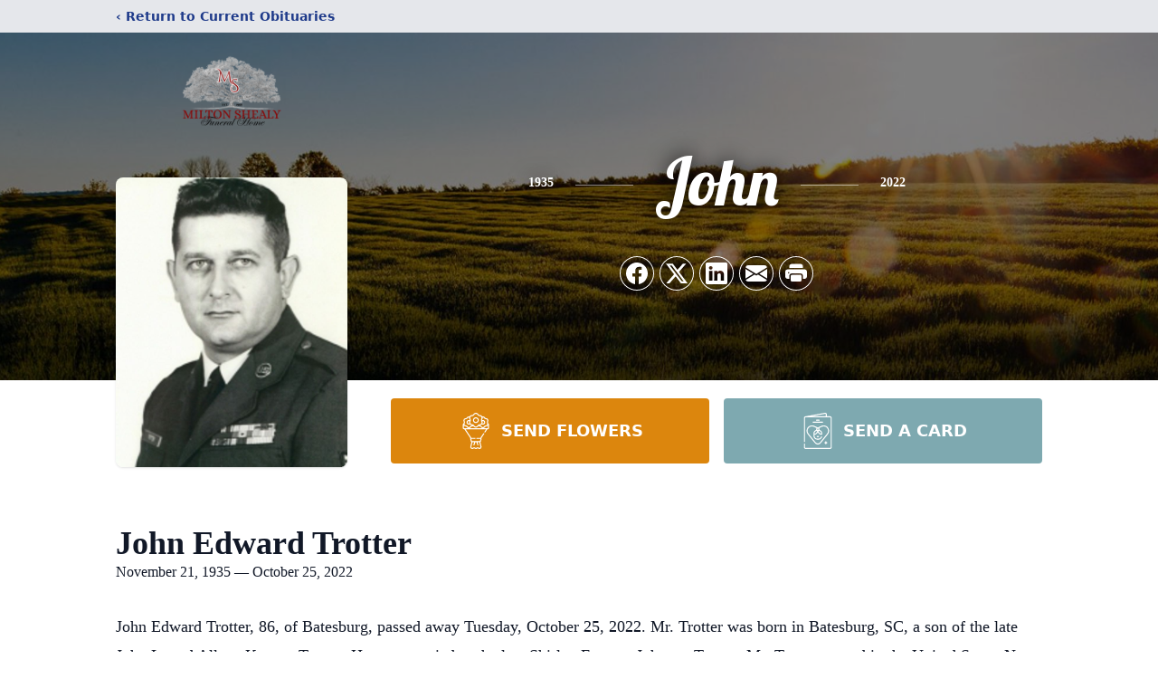

--- FILE ---
content_type: text/html; charset=utf-8
request_url: https://www.google.com/recaptcha/enterprise/anchor?ar=1&k=6Lfd4VopAAAAADB1OrOJpKaUrM6qwL3YmLFfDSVf&co=aHR0cHM6Ly93d3cubWlsdG9uc2hlYWx5LmNvbTo0NDM.&hl=en&type=image&v=9TiwnJFHeuIw_s0wSd3fiKfN&theme=light&size=invisible&badge=bottomright&anchor-ms=20000&execute-ms=30000&cb=ged1tlhouwjc
body_size: 47911
content:
<!DOCTYPE HTML><html dir="ltr" lang="en"><head><meta http-equiv="Content-Type" content="text/html; charset=UTF-8">
<meta http-equiv="X-UA-Compatible" content="IE=edge">
<title>reCAPTCHA</title>
<style type="text/css">
/* cyrillic-ext */
@font-face {
  font-family: 'Roboto';
  font-style: normal;
  font-weight: 400;
  font-stretch: 100%;
  src: url(//fonts.gstatic.com/s/roboto/v48/KFO7CnqEu92Fr1ME7kSn66aGLdTylUAMa3GUBHMdazTgWw.woff2) format('woff2');
  unicode-range: U+0460-052F, U+1C80-1C8A, U+20B4, U+2DE0-2DFF, U+A640-A69F, U+FE2E-FE2F;
}
/* cyrillic */
@font-face {
  font-family: 'Roboto';
  font-style: normal;
  font-weight: 400;
  font-stretch: 100%;
  src: url(//fonts.gstatic.com/s/roboto/v48/KFO7CnqEu92Fr1ME7kSn66aGLdTylUAMa3iUBHMdazTgWw.woff2) format('woff2');
  unicode-range: U+0301, U+0400-045F, U+0490-0491, U+04B0-04B1, U+2116;
}
/* greek-ext */
@font-face {
  font-family: 'Roboto';
  font-style: normal;
  font-weight: 400;
  font-stretch: 100%;
  src: url(//fonts.gstatic.com/s/roboto/v48/KFO7CnqEu92Fr1ME7kSn66aGLdTylUAMa3CUBHMdazTgWw.woff2) format('woff2');
  unicode-range: U+1F00-1FFF;
}
/* greek */
@font-face {
  font-family: 'Roboto';
  font-style: normal;
  font-weight: 400;
  font-stretch: 100%;
  src: url(//fonts.gstatic.com/s/roboto/v48/KFO7CnqEu92Fr1ME7kSn66aGLdTylUAMa3-UBHMdazTgWw.woff2) format('woff2');
  unicode-range: U+0370-0377, U+037A-037F, U+0384-038A, U+038C, U+038E-03A1, U+03A3-03FF;
}
/* math */
@font-face {
  font-family: 'Roboto';
  font-style: normal;
  font-weight: 400;
  font-stretch: 100%;
  src: url(//fonts.gstatic.com/s/roboto/v48/KFO7CnqEu92Fr1ME7kSn66aGLdTylUAMawCUBHMdazTgWw.woff2) format('woff2');
  unicode-range: U+0302-0303, U+0305, U+0307-0308, U+0310, U+0312, U+0315, U+031A, U+0326-0327, U+032C, U+032F-0330, U+0332-0333, U+0338, U+033A, U+0346, U+034D, U+0391-03A1, U+03A3-03A9, U+03B1-03C9, U+03D1, U+03D5-03D6, U+03F0-03F1, U+03F4-03F5, U+2016-2017, U+2034-2038, U+203C, U+2040, U+2043, U+2047, U+2050, U+2057, U+205F, U+2070-2071, U+2074-208E, U+2090-209C, U+20D0-20DC, U+20E1, U+20E5-20EF, U+2100-2112, U+2114-2115, U+2117-2121, U+2123-214F, U+2190, U+2192, U+2194-21AE, U+21B0-21E5, U+21F1-21F2, U+21F4-2211, U+2213-2214, U+2216-22FF, U+2308-230B, U+2310, U+2319, U+231C-2321, U+2336-237A, U+237C, U+2395, U+239B-23B7, U+23D0, U+23DC-23E1, U+2474-2475, U+25AF, U+25B3, U+25B7, U+25BD, U+25C1, U+25CA, U+25CC, U+25FB, U+266D-266F, U+27C0-27FF, U+2900-2AFF, U+2B0E-2B11, U+2B30-2B4C, U+2BFE, U+3030, U+FF5B, U+FF5D, U+1D400-1D7FF, U+1EE00-1EEFF;
}
/* symbols */
@font-face {
  font-family: 'Roboto';
  font-style: normal;
  font-weight: 400;
  font-stretch: 100%;
  src: url(//fonts.gstatic.com/s/roboto/v48/KFO7CnqEu92Fr1ME7kSn66aGLdTylUAMaxKUBHMdazTgWw.woff2) format('woff2');
  unicode-range: U+0001-000C, U+000E-001F, U+007F-009F, U+20DD-20E0, U+20E2-20E4, U+2150-218F, U+2190, U+2192, U+2194-2199, U+21AF, U+21E6-21F0, U+21F3, U+2218-2219, U+2299, U+22C4-22C6, U+2300-243F, U+2440-244A, U+2460-24FF, U+25A0-27BF, U+2800-28FF, U+2921-2922, U+2981, U+29BF, U+29EB, U+2B00-2BFF, U+4DC0-4DFF, U+FFF9-FFFB, U+10140-1018E, U+10190-1019C, U+101A0, U+101D0-101FD, U+102E0-102FB, U+10E60-10E7E, U+1D2C0-1D2D3, U+1D2E0-1D37F, U+1F000-1F0FF, U+1F100-1F1AD, U+1F1E6-1F1FF, U+1F30D-1F30F, U+1F315, U+1F31C, U+1F31E, U+1F320-1F32C, U+1F336, U+1F378, U+1F37D, U+1F382, U+1F393-1F39F, U+1F3A7-1F3A8, U+1F3AC-1F3AF, U+1F3C2, U+1F3C4-1F3C6, U+1F3CA-1F3CE, U+1F3D4-1F3E0, U+1F3ED, U+1F3F1-1F3F3, U+1F3F5-1F3F7, U+1F408, U+1F415, U+1F41F, U+1F426, U+1F43F, U+1F441-1F442, U+1F444, U+1F446-1F449, U+1F44C-1F44E, U+1F453, U+1F46A, U+1F47D, U+1F4A3, U+1F4B0, U+1F4B3, U+1F4B9, U+1F4BB, U+1F4BF, U+1F4C8-1F4CB, U+1F4D6, U+1F4DA, U+1F4DF, U+1F4E3-1F4E6, U+1F4EA-1F4ED, U+1F4F7, U+1F4F9-1F4FB, U+1F4FD-1F4FE, U+1F503, U+1F507-1F50B, U+1F50D, U+1F512-1F513, U+1F53E-1F54A, U+1F54F-1F5FA, U+1F610, U+1F650-1F67F, U+1F687, U+1F68D, U+1F691, U+1F694, U+1F698, U+1F6AD, U+1F6B2, U+1F6B9-1F6BA, U+1F6BC, U+1F6C6-1F6CF, U+1F6D3-1F6D7, U+1F6E0-1F6EA, U+1F6F0-1F6F3, U+1F6F7-1F6FC, U+1F700-1F7FF, U+1F800-1F80B, U+1F810-1F847, U+1F850-1F859, U+1F860-1F887, U+1F890-1F8AD, U+1F8B0-1F8BB, U+1F8C0-1F8C1, U+1F900-1F90B, U+1F93B, U+1F946, U+1F984, U+1F996, U+1F9E9, U+1FA00-1FA6F, U+1FA70-1FA7C, U+1FA80-1FA89, U+1FA8F-1FAC6, U+1FACE-1FADC, U+1FADF-1FAE9, U+1FAF0-1FAF8, U+1FB00-1FBFF;
}
/* vietnamese */
@font-face {
  font-family: 'Roboto';
  font-style: normal;
  font-weight: 400;
  font-stretch: 100%;
  src: url(//fonts.gstatic.com/s/roboto/v48/KFO7CnqEu92Fr1ME7kSn66aGLdTylUAMa3OUBHMdazTgWw.woff2) format('woff2');
  unicode-range: U+0102-0103, U+0110-0111, U+0128-0129, U+0168-0169, U+01A0-01A1, U+01AF-01B0, U+0300-0301, U+0303-0304, U+0308-0309, U+0323, U+0329, U+1EA0-1EF9, U+20AB;
}
/* latin-ext */
@font-face {
  font-family: 'Roboto';
  font-style: normal;
  font-weight: 400;
  font-stretch: 100%;
  src: url(//fonts.gstatic.com/s/roboto/v48/KFO7CnqEu92Fr1ME7kSn66aGLdTylUAMa3KUBHMdazTgWw.woff2) format('woff2');
  unicode-range: U+0100-02BA, U+02BD-02C5, U+02C7-02CC, U+02CE-02D7, U+02DD-02FF, U+0304, U+0308, U+0329, U+1D00-1DBF, U+1E00-1E9F, U+1EF2-1EFF, U+2020, U+20A0-20AB, U+20AD-20C0, U+2113, U+2C60-2C7F, U+A720-A7FF;
}
/* latin */
@font-face {
  font-family: 'Roboto';
  font-style: normal;
  font-weight: 400;
  font-stretch: 100%;
  src: url(//fonts.gstatic.com/s/roboto/v48/KFO7CnqEu92Fr1ME7kSn66aGLdTylUAMa3yUBHMdazQ.woff2) format('woff2');
  unicode-range: U+0000-00FF, U+0131, U+0152-0153, U+02BB-02BC, U+02C6, U+02DA, U+02DC, U+0304, U+0308, U+0329, U+2000-206F, U+20AC, U+2122, U+2191, U+2193, U+2212, U+2215, U+FEFF, U+FFFD;
}
/* cyrillic-ext */
@font-face {
  font-family: 'Roboto';
  font-style: normal;
  font-weight: 500;
  font-stretch: 100%;
  src: url(//fonts.gstatic.com/s/roboto/v48/KFO7CnqEu92Fr1ME7kSn66aGLdTylUAMa3GUBHMdazTgWw.woff2) format('woff2');
  unicode-range: U+0460-052F, U+1C80-1C8A, U+20B4, U+2DE0-2DFF, U+A640-A69F, U+FE2E-FE2F;
}
/* cyrillic */
@font-face {
  font-family: 'Roboto';
  font-style: normal;
  font-weight: 500;
  font-stretch: 100%;
  src: url(//fonts.gstatic.com/s/roboto/v48/KFO7CnqEu92Fr1ME7kSn66aGLdTylUAMa3iUBHMdazTgWw.woff2) format('woff2');
  unicode-range: U+0301, U+0400-045F, U+0490-0491, U+04B0-04B1, U+2116;
}
/* greek-ext */
@font-face {
  font-family: 'Roboto';
  font-style: normal;
  font-weight: 500;
  font-stretch: 100%;
  src: url(//fonts.gstatic.com/s/roboto/v48/KFO7CnqEu92Fr1ME7kSn66aGLdTylUAMa3CUBHMdazTgWw.woff2) format('woff2');
  unicode-range: U+1F00-1FFF;
}
/* greek */
@font-face {
  font-family: 'Roboto';
  font-style: normal;
  font-weight: 500;
  font-stretch: 100%;
  src: url(//fonts.gstatic.com/s/roboto/v48/KFO7CnqEu92Fr1ME7kSn66aGLdTylUAMa3-UBHMdazTgWw.woff2) format('woff2');
  unicode-range: U+0370-0377, U+037A-037F, U+0384-038A, U+038C, U+038E-03A1, U+03A3-03FF;
}
/* math */
@font-face {
  font-family: 'Roboto';
  font-style: normal;
  font-weight: 500;
  font-stretch: 100%;
  src: url(//fonts.gstatic.com/s/roboto/v48/KFO7CnqEu92Fr1ME7kSn66aGLdTylUAMawCUBHMdazTgWw.woff2) format('woff2');
  unicode-range: U+0302-0303, U+0305, U+0307-0308, U+0310, U+0312, U+0315, U+031A, U+0326-0327, U+032C, U+032F-0330, U+0332-0333, U+0338, U+033A, U+0346, U+034D, U+0391-03A1, U+03A3-03A9, U+03B1-03C9, U+03D1, U+03D5-03D6, U+03F0-03F1, U+03F4-03F5, U+2016-2017, U+2034-2038, U+203C, U+2040, U+2043, U+2047, U+2050, U+2057, U+205F, U+2070-2071, U+2074-208E, U+2090-209C, U+20D0-20DC, U+20E1, U+20E5-20EF, U+2100-2112, U+2114-2115, U+2117-2121, U+2123-214F, U+2190, U+2192, U+2194-21AE, U+21B0-21E5, U+21F1-21F2, U+21F4-2211, U+2213-2214, U+2216-22FF, U+2308-230B, U+2310, U+2319, U+231C-2321, U+2336-237A, U+237C, U+2395, U+239B-23B7, U+23D0, U+23DC-23E1, U+2474-2475, U+25AF, U+25B3, U+25B7, U+25BD, U+25C1, U+25CA, U+25CC, U+25FB, U+266D-266F, U+27C0-27FF, U+2900-2AFF, U+2B0E-2B11, U+2B30-2B4C, U+2BFE, U+3030, U+FF5B, U+FF5D, U+1D400-1D7FF, U+1EE00-1EEFF;
}
/* symbols */
@font-face {
  font-family: 'Roboto';
  font-style: normal;
  font-weight: 500;
  font-stretch: 100%;
  src: url(//fonts.gstatic.com/s/roboto/v48/KFO7CnqEu92Fr1ME7kSn66aGLdTylUAMaxKUBHMdazTgWw.woff2) format('woff2');
  unicode-range: U+0001-000C, U+000E-001F, U+007F-009F, U+20DD-20E0, U+20E2-20E4, U+2150-218F, U+2190, U+2192, U+2194-2199, U+21AF, U+21E6-21F0, U+21F3, U+2218-2219, U+2299, U+22C4-22C6, U+2300-243F, U+2440-244A, U+2460-24FF, U+25A0-27BF, U+2800-28FF, U+2921-2922, U+2981, U+29BF, U+29EB, U+2B00-2BFF, U+4DC0-4DFF, U+FFF9-FFFB, U+10140-1018E, U+10190-1019C, U+101A0, U+101D0-101FD, U+102E0-102FB, U+10E60-10E7E, U+1D2C0-1D2D3, U+1D2E0-1D37F, U+1F000-1F0FF, U+1F100-1F1AD, U+1F1E6-1F1FF, U+1F30D-1F30F, U+1F315, U+1F31C, U+1F31E, U+1F320-1F32C, U+1F336, U+1F378, U+1F37D, U+1F382, U+1F393-1F39F, U+1F3A7-1F3A8, U+1F3AC-1F3AF, U+1F3C2, U+1F3C4-1F3C6, U+1F3CA-1F3CE, U+1F3D4-1F3E0, U+1F3ED, U+1F3F1-1F3F3, U+1F3F5-1F3F7, U+1F408, U+1F415, U+1F41F, U+1F426, U+1F43F, U+1F441-1F442, U+1F444, U+1F446-1F449, U+1F44C-1F44E, U+1F453, U+1F46A, U+1F47D, U+1F4A3, U+1F4B0, U+1F4B3, U+1F4B9, U+1F4BB, U+1F4BF, U+1F4C8-1F4CB, U+1F4D6, U+1F4DA, U+1F4DF, U+1F4E3-1F4E6, U+1F4EA-1F4ED, U+1F4F7, U+1F4F9-1F4FB, U+1F4FD-1F4FE, U+1F503, U+1F507-1F50B, U+1F50D, U+1F512-1F513, U+1F53E-1F54A, U+1F54F-1F5FA, U+1F610, U+1F650-1F67F, U+1F687, U+1F68D, U+1F691, U+1F694, U+1F698, U+1F6AD, U+1F6B2, U+1F6B9-1F6BA, U+1F6BC, U+1F6C6-1F6CF, U+1F6D3-1F6D7, U+1F6E0-1F6EA, U+1F6F0-1F6F3, U+1F6F7-1F6FC, U+1F700-1F7FF, U+1F800-1F80B, U+1F810-1F847, U+1F850-1F859, U+1F860-1F887, U+1F890-1F8AD, U+1F8B0-1F8BB, U+1F8C0-1F8C1, U+1F900-1F90B, U+1F93B, U+1F946, U+1F984, U+1F996, U+1F9E9, U+1FA00-1FA6F, U+1FA70-1FA7C, U+1FA80-1FA89, U+1FA8F-1FAC6, U+1FACE-1FADC, U+1FADF-1FAE9, U+1FAF0-1FAF8, U+1FB00-1FBFF;
}
/* vietnamese */
@font-face {
  font-family: 'Roboto';
  font-style: normal;
  font-weight: 500;
  font-stretch: 100%;
  src: url(//fonts.gstatic.com/s/roboto/v48/KFO7CnqEu92Fr1ME7kSn66aGLdTylUAMa3OUBHMdazTgWw.woff2) format('woff2');
  unicode-range: U+0102-0103, U+0110-0111, U+0128-0129, U+0168-0169, U+01A0-01A1, U+01AF-01B0, U+0300-0301, U+0303-0304, U+0308-0309, U+0323, U+0329, U+1EA0-1EF9, U+20AB;
}
/* latin-ext */
@font-face {
  font-family: 'Roboto';
  font-style: normal;
  font-weight: 500;
  font-stretch: 100%;
  src: url(//fonts.gstatic.com/s/roboto/v48/KFO7CnqEu92Fr1ME7kSn66aGLdTylUAMa3KUBHMdazTgWw.woff2) format('woff2');
  unicode-range: U+0100-02BA, U+02BD-02C5, U+02C7-02CC, U+02CE-02D7, U+02DD-02FF, U+0304, U+0308, U+0329, U+1D00-1DBF, U+1E00-1E9F, U+1EF2-1EFF, U+2020, U+20A0-20AB, U+20AD-20C0, U+2113, U+2C60-2C7F, U+A720-A7FF;
}
/* latin */
@font-face {
  font-family: 'Roboto';
  font-style: normal;
  font-weight: 500;
  font-stretch: 100%;
  src: url(//fonts.gstatic.com/s/roboto/v48/KFO7CnqEu92Fr1ME7kSn66aGLdTylUAMa3yUBHMdazQ.woff2) format('woff2');
  unicode-range: U+0000-00FF, U+0131, U+0152-0153, U+02BB-02BC, U+02C6, U+02DA, U+02DC, U+0304, U+0308, U+0329, U+2000-206F, U+20AC, U+2122, U+2191, U+2193, U+2212, U+2215, U+FEFF, U+FFFD;
}
/* cyrillic-ext */
@font-face {
  font-family: 'Roboto';
  font-style: normal;
  font-weight: 900;
  font-stretch: 100%;
  src: url(//fonts.gstatic.com/s/roboto/v48/KFO7CnqEu92Fr1ME7kSn66aGLdTylUAMa3GUBHMdazTgWw.woff2) format('woff2');
  unicode-range: U+0460-052F, U+1C80-1C8A, U+20B4, U+2DE0-2DFF, U+A640-A69F, U+FE2E-FE2F;
}
/* cyrillic */
@font-face {
  font-family: 'Roboto';
  font-style: normal;
  font-weight: 900;
  font-stretch: 100%;
  src: url(//fonts.gstatic.com/s/roboto/v48/KFO7CnqEu92Fr1ME7kSn66aGLdTylUAMa3iUBHMdazTgWw.woff2) format('woff2');
  unicode-range: U+0301, U+0400-045F, U+0490-0491, U+04B0-04B1, U+2116;
}
/* greek-ext */
@font-face {
  font-family: 'Roboto';
  font-style: normal;
  font-weight: 900;
  font-stretch: 100%;
  src: url(//fonts.gstatic.com/s/roboto/v48/KFO7CnqEu92Fr1ME7kSn66aGLdTylUAMa3CUBHMdazTgWw.woff2) format('woff2');
  unicode-range: U+1F00-1FFF;
}
/* greek */
@font-face {
  font-family: 'Roboto';
  font-style: normal;
  font-weight: 900;
  font-stretch: 100%;
  src: url(//fonts.gstatic.com/s/roboto/v48/KFO7CnqEu92Fr1ME7kSn66aGLdTylUAMa3-UBHMdazTgWw.woff2) format('woff2');
  unicode-range: U+0370-0377, U+037A-037F, U+0384-038A, U+038C, U+038E-03A1, U+03A3-03FF;
}
/* math */
@font-face {
  font-family: 'Roboto';
  font-style: normal;
  font-weight: 900;
  font-stretch: 100%;
  src: url(//fonts.gstatic.com/s/roboto/v48/KFO7CnqEu92Fr1ME7kSn66aGLdTylUAMawCUBHMdazTgWw.woff2) format('woff2');
  unicode-range: U+0302-0303, U+0305, U+0307-0308, U+0310, U+0312, U+0315, U+031A, U+0326-0327, U+032C, U+032F-0330, U+0332-0333, U+0338, U+033A, U+0346, U+034D, U+0391-03A1, U+03A3-03A9, U+03B1-03C9, U+03D1, U+03D5-03D6, U+03F0-03F1, U+03F4-03F5, U+2016-2017, U+2034-2038, U+203C, U+2040, U+2043, U+2047, U+2050, U+2057, U+205F, U+2070-2071, U+2074-208E, U+2090-209C, U+20D0-20DC, U+20E1, U+20E5-20EF, U+2100-2112, U+2114-2115, U+2117-2121, U+2123-214F, U+2190, U+2192, U+2194-21AE, U+21B0-21E5, U+21F1-21F2, U+21F4-2211, U+2213-2214, U+2216-22FF, U+2308-230B, U+2310, U+2319, U+231C-2321, U+2336-237A, U+237C, U+2395, U+239B-23B7, U+23D0, U+23DC-23E1, U+2474-2475, U+25AF, U+25B3, U+25B7, U+25BD, U+25C1, U+25CA, U+25CC, U+25FB, U+266D-266F, U+27C0-27FF, U+2900-2AFF, U+2B0E-2B11, U+2B30-2B4C, U+2BFE, U+3030, U+FF5B, U+FF5D, U+1D400-1D7FF, U+1EE00-1EEFF;
}
/* symbols */
@font-face {
  font-family: 'Roboto';
  font-style: normal;
  font-weight: 900;
  font-stretch: 100%;
  src: url(//fonts.gstatic.com/s/roboto/v48/KFO7CnqEu92Fr1ME7kSn66aGLdTylUAMaxKUBHMdazTgWw.woff2) format('woff2');
  unicode-range: U+0001-000C, U+000E-001F, U+007F-009F, U+20DD-20E0, U+20E2-20E4, U+2150-218F, U+2190, U+2192, U+2194-2199, U+21AF, U+21E6-21F0, U+21F3, U+2218-2219, U+2299, U+22C4-22C6, U+2300-243F, U+2440-244A, U+2460-24FF, U+25A0-27BF, U+2800-28FF, U+2921-2922, U+2981, U+29BF, U+29EB, U+2B00-2BFF, U+4DC0-4DFF, U+FFF9-FFFB, U+10140-1018E, U+10190-1019C, U+101A0, U+101D0-101FD, U+102E0-102FB, U+10E60-10E7E, U+1D2C0-1D2D3, U+1D2E0-1D37F, U+1F000-1F0FF, U+1F100-1F1AD, U+1F1E6-1F1FF, U+1F30D-1F30F, U+1F315, U+1F31C, U+1F31E, U+1F320-1F32C, U+1F336, U+1F378, U+1F37D, U+1F382, U+1F393-1F39F, U+1F3A7-1F3A8, U+1F3AC-1F3AF, U+1F3C2, U+1F3C4-1F3C6, U+1F3CA-1F3CE, U+1F3D4-1F3E0, U+1F3ED, U+1F3F1-1F3F3, U+1F3F5-1F3F7, U+1F408, U+1F415, U+1F41F, U+1F426, U+1F43F, U+1F441-1F442, U+1F444, U+1F446-1F449, U+1F44C-1F44E, U+1F453, U+1F46A, U+1F47D, U+1F4A3, U+1F4B0, U+1F4B3, U+1F4B9, U+1F4BB, U+1F4BF, U+1F4C8-1F4CB, U+1F4D6, U+1F4DA, U+1F4DF, U+1F4E3-1F4E6, U+1F4EA-1F4ED, U+1F4F7, U+1F4F9-1F4FB, U+1F4FD-1F4FE, U+1F503, U+1F507-1F50B, U+1F50D, U+1F512-1F513, U+1F53E-1F54A, U+1F54F-1F5FA, U+1F610, U+1F650-1F67F, U+1F687, U+1F68D, U+1F691, U+1F694, U+1F698, U+1F6AD, U+1F6B2, U+1F6B9-1F6BA, U+1F6BC, U+1F6C6-1F6CF, U+1F6D3-1F6D7, U+1F6E0-1F6EA, U+1F6F0-1F6F3, U+1F6F7-1F6FC, U+1F700-1F7FF, U+1F800-1F80B, U+1F810-1F847, U+1F850-1F859, U+1F860-1F887, U+1F890-1F8AD, U+1F8B0-1F8BB, U+1F8C0-1F8C1, U+1F900-1F90B, U+1F93B, U+1F946, U+1F984, U+1F996, U+1F9E9, U+1FA00-1FA6F, U+1FA70-1FA7C, U+1FA80-1FA89, U+1FA8F-1FAC6, U+1FACE-1FADC, U+1FADF-1FAE9, U+1FAF0-1FAF8, U+1FB00-1FBFF;
}
/* vietnamese */
@font-face {
  font-family: 'Roboto';
  font-style: normal;
  font-weight: 900;
  font-stretch: 100%;
  src: url(//fonts.gstatic.com/s/roboto/v48/KFO7CnqEu92Fr1ME7kSn66aGLdTylUAMa3OUBHMdazTgWw.woff2) format('woff2');
  unicode-range: U+0102-0103, U+0110-0111, U+0128-0129, U+0168-0169, U+01A0-01A1, U+01AF-01B0, U+0300-0301, U+0303-0304, U+0308-0309, U+0323, U+0329, U+1EA0-1EF9, U+20AB;
}
/* latin-ext */
@font-face {
  font-family: 'Roboto';
  font-style: normal;
  font-weight: 900;
  font-stretch: 100%;
  src: url(//fonts.gstatic.com/s/roboto/v48/KFO7CnqEu92Fr1ME7kSn66aGLdTylUAMa3KUBHMdazTgWw.woff2) format('woff2');
  unicode-range: U+0100-02BA, U+02BD-02C5, U+02C7-02CC, U+02CE-02D7, U+02DD-02FF, U+0304, U+0308, U+0329, U+1D00-1DBF, U+1E00-1E9F, U+1EF2-1EFF, U+2020, U+20A0-20AB, U+20AD-20C0, U+2113, U+2C60-2C7F, U+A720-A7FF;
}
/* latin */
@font-face {
  font-family: 'Roboto';
  font-style: normal;
  font-weight: 900;
  font-stretch: 100%;
  src: url(//fonts.gstatic.com/s/roboto/v48/KFO7CnqEu92Fr1ME7kSn66aGLdTylUAMa3yUBHMdazQ.woff2) format('woff2');
  unicode-range: U+0000-00FF, U+0131, U+0152-0153, U+02BB-02BC, U+02C6, U+02DA, U+02DC, U+0304, U+0308, U+0329, U+2000-206F, U+20AC, U+2122, U+2191, U+2193, U+2212, U+2215, U+FEFF, U+FFFD;
}

</style>
<link rel="stylesheet" type="text/css" href="https://www.gstatic.com/recaptcha/releases/9TiwnJFHeuIw_s0wSd3fiKfN/styles__ltr.css">
<script nonce="dRzptwPyH0vVHq7seZgm2g" type="text/javascript">window['__recaptcha_api'] = 'https://www.google.com/recaptcha/enterprise/';</script>
<script type="text/javascript" src="https://www.gstatic.com/recaptcha/releases/9TiwnJFHeuIw_s0wSd3fiKfN/recaptcha__en.js" nonce="dRzptwPyH0vVHq7seZgm2g">
      
    </script></head>
<body><div id="rc-anchor-alert" class="rc-anchor-alert"></div>
<input type="hidden" id="recaptcha-token" value="[base64]">
<script type="text/javascript" nonce="dRzptwPyH0vVHq7seZgm2g">
      recaptcha.anchor.Main.init("[\x22ainput\x22,[\x22bgdata\x22,\x22\x22,\[base64]/[base64]/UltIKytdPWE6KGE8MjA0OD9SW0grK109YT4+NnwxOTI6KChhJjY0NTEyKT09NTUyOTYmJnErMTxoLmxlbmd0aCYmKGguY2hhckNvZGVBdChxKzEpJjY0NTEyKT09NTYzMjA/[base64]/MjU1OlI/[base64]/[base64]/[base64]/[base64]/[base64]/[base64]/[base64]/[base64]/[base64]/[base64]\x22,\[base64]\\u003d\\u003d\x22,\x22w6RPw6PCllonOyQBOE41ClfCn8OdwoJfSmbDgMOLLg7Cln5WwqHDocKAwp7DhcK/[base64]/DoChUMigrw5FLwqMwdMKkQ0nDsxRaQXPDvMKJwpR+UMKZaMKnwpAyTsOkw71YBWITwq3DvcKcNGDDssOewovDpsKcTyVkw6h/[base64]/CjGF/wrzDtzszAEHCqhg3w4AVw4jDgA9twoUjKgHCtMKzwpjCtH/DtsOfwroOXcKjYMKLeQ0rwrPDpzPCpcKIeSBGRhsrainCkxgoc1I/[base64]/[base64]/DtsO3w7QXwpMEFMOSw6Q4YcONQwBEaMO0wrbDjTdIw5vCoFPDjnPCrX3DqMOLwrdWw6zCpy3DqiJvw6ohwqDDtcK/wq4FQ0rDusKvWR1UaVFDwoxeLivCmcONaMK3KUpiwrVGwp5CNcKne8OEw6rDsMKPw6XDrgQJdcKvMyfCt2VQNCUgwqJuUkoDZcKkBVFxeUZiVUtjYxkfGcOFLBgKwq7DoA/DpMKVw5omw4fDlzDDjEd3V8K+w7rCpxIDPsK0G0HCoMOFwpklw63CjFAkwqvCnMOEw7PDjsOEYsKswrDDsGVYD8Ouwr5CwqEowpFJIE8fM2kEcMK+wpTDksO5JsOcwpvCj1tHw4/Cum4uwphOw60xw6V9esOZFsK0wpoYT8OawrECZjNLwoQKPUZXw5gMI8Oswp3ClBTCl8KmwpTCtSjCojvDksOXe8OmPMO0wrkwwqorIMKIwohXeMK4wrcYw6vDlGLDpEJxMxDDtHtkJMKJwrbCicO6QVbDsVN8w4tgw5YrwobDjA1TCinDn8KXwo0Ywo7DgsKvw5g/XlBkwr3Cp8OCwo/CtcK4wpwXYMKrw4bDqMKxZ8OkLsOmJUVXP8Ouw4DCkxsqwqrDuEQRw6tew6rDjyhKS8KpG8KWZ8OnQ8OWw70nWMOFIwHDscKzL8Khw5hae0vDvsOhw6PDgD3CslQwSChpRnJzwqHDvVPCqibDnsOOdWHDnybDt3vCpAjCi8KWwp0Ww5wXUBobwrXCunA3w4nDp8Omw5/DgwcJwp3DsX51AV4Owro3QcKGwpXDtkjDt1vDhMK9w4wAwpgxfsOnw7nClB80w7tpO1sdw41pAwgMZEBzwp9rXMKFG8KdLF0wc8KjQDHCtFTCriPDuMKgwoPCl8KNwpxmwqIUZ8OdQcOSNg4fwrZ5wolvAzzDgsOrCFhVwq/Dv0zCmhPCom/Cmj3Dv8Oqw6FgwoNCw5RXQCHCs17Dvz/DksObVA49TcOYdEsWTknDl3QQOArCsFJqL8OUwoUqKjQzTBjDgcK3N2BHworDjiPDm8Kww58zBkXDnsO+AV/DgxoJUsK3bGIYw5DDvlHDiMKKwp1swrEbC8O3U1XCk8KKwqlGc37Dp8KnRgfDrsKScMOUwrzCqz8cwqLCkW16w6oBN8OjH1/Cs3bDly3Dq8KSPsOawps2dcOuEMO/LMOzBcKhHXjCkjV7VsKJX8KKfycTwqbDn8OdwpALLsOERFLDq8O/w5/CgWQFbMOGwqJswp4Cw4fCiV0yO8Kbwo1CMsOKwqofVW9Gw5XCh8OZDsKNwrXCjsKqP8KxRxvDn8Omw4l/worCp8O5wrjDq8K6GMO9JjZiw6wHS8Kfa8OrRi89wrMBGijDs040NWglw5nCu8Kewrtlw6vDksOzRkTCnCLCosKoIcOzw5jDm3/[base64]/CkFlpwqNGa8K2wqdJSSnCl3XDjcKTTMKQVWYwOMKxwqUDwprCkyBQKiRGMx58w7fDr1EEwoYowqV/YU/DlsKLw5/[base64]/[base64]/alEld0TCn8Krwq/Ds8KpwpwQw6pbZRvDmHfDvEnDt8O9w5rCh1IWw7VRfhMOw5fDrBrDmydrJXfDthpPw7fDgQvCpMOmwqvDrS3CgMK2w6l7w5cVwpZHwoHDk8O1wovCjT1UTwttFkQLwqDDucOTwpbCpsKew6zDvXjCvzcdTA8uFsOWGCTDjigVwrDClMKDC8KcwoN4HsOSwq/CscKuw5c+w6/DmsKww5zCrMKmYsKUYg3DnMKIw7zCkGDDkhTDkcKdwoTDlgJwwp00w6tnwr7DlMOrZCJqTgPDpcKIKCjDjMKiwoXDlj8Ew7rDiGDDrsKkwq/[base64]/CpQXDh0UvKxXCr8KhwqECbWpWw7bDpH0UIiTCvHsvNcOlcnwHw63CtyrDpkJ4w74rwrhuLW7DkMK/HwwNLDpSw4/CuRx1wrHDq8K5WC/CqsKCw6zDsULDi2TCisKJwp7Cg8Kcw6kmbsK/[base64]/DnR3DhULCksKcKMKEMMORNlfDlC7DhjXCksOIwoXCt8OAw6UgfMK+w7t5HlzDt0/CqDjClFLDh1YRLFHCksOUw6XDiMK7wqfCtVtSc3TCsH18bMK+w7bCj8KqwozCulrDnhYcZmsJNXVEXFDDs0XCt8Kcw5jCpsO3E8OswprDiMO3VjLDmE/Do1DDk8KLPcOdwo3CucKnw5DDncOiCxVzw7lPwqXCgwpbwp/ChMKIw71jw6EXwobChsKGIj7DgGvDv8OVwq8Pw6kKTcOaw4LCt2HDg8OYw6DDs8ORVD7Dk8O4w5DDgnTCqMK1dkDCjnINw6/[base64]/ChMKVPMOhMcOHElUtVyR7wq/Cs8Kwwp9mbcKnwp8dw75Kw4/[base64]/[base64]/Ck3zCpcOGwqbDhsORb8KHwp3CmsO8OE0vE1UmSMOhfMOkw5zDpUzClxgrwr3CmMKEw4DDqQnDl3jDsDrCgnTCuGYhw7IgwoQNwpRxwqPDmxMww5JKw63Cj8OkAMK1w50tXsKuw6TDmUjCiUJ7T15xFMOAaW/CucKjw5BVBy/[base64]/C2LCpyAUwpHDvsO3CBnDvGJzXMKyPcOdwq1AalPDg1BBwo3Cg296wrLDjhESCcK+TcO5QHPCscOWwq3DqSHDqnApAMOQw5LDnMOyPSXCisKJKsOAw68kWmXDnXMcw4nDrmoSw7ppwrZAwozCt8K+w7rCig4/[base64]/DhRoZIMOow6vCrVAZwoHDmXluw7xDAcK9SsKJbcKaWsKfE8KMYU8sw783w4jDlh52TSNDworDrcK1Hg1xwovDlFEFwokXw5rCrRLCvGfChB3Dn8KtYMK1w78iwqJPw7ZcC8Kpwq/Dvn0gc8KZUkjDg2LDoMOXXTHDjDFmW2A1HsK5DDZYwqgUwrjCtSlrw6XCpsK9w43ChygNG8KmwpfDscOlwrZewq0aD2MrdiHCtxzDpi/[base64]/[base64]/CmcKTw45lagNqwp9iBcK7e0zConFDXUJuw7BAb8Omb8K3w7Iow7VRUcKKdn5DwowhwqvDuMK1BWM7w6jDgcKtw7/DnMO4A3XDhHQaw5DDmDkBZMO8CGACbUvDmwvChAE6w6U0I3hcwpdzGsKLfmBGw6HDvC3Dm8Ovw4JrwrnDtMO1wpTCihBAG8K9wobCrsKCbcKeXQbDiTjDkG/DtsOsesKkw6k/[base64]/CrcKDPVXDgBTCjsOvF8OiOw/[base64]/wpbCmcOTEkvDqMK/w5Yew53Dml7DsA81wqPCi3Y6wrDCssK9WsKWwp/DlsKdEiw1wp/[base64]/YcKAw6VAw5/Dm8Oew5Y8w6HDvl7CqMKBwqrDij7CiSA8w7R0EXrDtltvw6HDqgnCoDHCtcKRwqzCtMK6NsK2wppOwqAef3d1YS4Zw4Qcw5LCjkLDncOhwpHCjsOhworDjMK+bldcJmIaKl1EAGLDqsK+wocPw7NGPsK/[base64]/CsWUKwohZJcOFH8OIEwwlERA5wqLCmUIkwrXCnX/CnVPDl8KQV3nCvFl6HcOvw6ktw5tZBsKiMxAeFcO9fcKfwr9iw6k/YBFUdcOiw5bCsMOhO8K5ZjHCp8KOBMKSwozDmMO6w5gMw4XDsMOrwqppEzkkw6jCgsOGW37Dn8O8WsOVwpMBcsOIVWZ5b2/DhcKfEcKgwp7CnMOyQjXCkDvDty/CqRspTMOmMcOtwqrDhcOrwoNIwop4Rlc9L8OEwr5CEcOxVFDCg8O1VRHDkAkTB2ABDQvCtsKBwos+OCnCmcKQXl7DuynCpcKkw5BTF8OXwpDCvcKDZcOTH0LDrMKSwpMvwp3CvMK7w6/[base64]/wpHCgsKqwp0CFsOIw4Z/worCoHzCicKqw7PCscKSwptKKMKcBMKLwqjDk0bCo8KswpljAjULLmrCicKaXUgUIMKaQHbClMO1wp3DhBkJw5jDjljClX/CoyFQIsKswpTCrWhZwrPCiiBsw4LCpzHDj8KVf0Ngwq/DusOVw73CgwXCqMK+EMKNchxYTT8FbsK7wofDsBoBS13Dm8KNw4XDoMOkOMKiw7xVMA/CkMO/ODYFwrPCqcOLw551w7xZw6LCh8O+WVQcdMO7A8Osw4/CmMOMdMKPw4MCPcKTw4TDvghAUcK9OcOsR8OUE8KjMwjDiMOPIHVeO19mwpJPPDFWOcKMwqIffhRiwpkWw4PCh17DqFN8woN9IWvCicOuwo1qE8Kowo8Fwp/CsUrCuQgjEx3CrMOpMMOkRXvDlmDDqSR3w4jCmFVjLsKmwoJufCLDlsKywqvDscORw6LCiMKlVMOUFsKkDMOsVMO3wqR4WMKsaikdworDnnjDmMKnR8KRw5xpZ8O3b8Ofw7VWw5FiwovCj8K3ez/CtDzCtEM7wq7CrAjCu8OncMKbwr4zMMOrWg47w7gqVsO6ETAkS2RvwpPCscO9w7/[base64]/Cm0/[base64]/w7rCmiI0w5TCgMKyFMK5CSzCgl4iwozCpMKJwpDDmcO9w4RcDcKmw6cfYMOjDl4xw7zDqTMvamAMACTDvhPDtD9qXjPDrcOYw4dVLcKtCDAUw5ZqV8K9wrdGw6fClzU9esOvwqpEU8KkwpcKYnllw6A6woIGwpTDv8K+w7fDuVpSw69Qw6HDqA1sTcO/[base64]/[base64]/CgMOxDyHCnHnDqcK+RjskwrrDksKYw7/[base64]/Dh8Khw7FsFcOtT8KdXEzDkcOzM8K8wocqLVkra8KKw4Fgwp5aH8KQAMKjw7bCuTHCucOwC8OGYi7Dp8K7WsOjPsOuw5ANwprCtMOPBB4cdMKZNCEswpBTw6RvSCMyacOmbyFFcMK2FC/DkkvCi8KSw5Rnw4XCnsKCw7/Cn8KyYFIiwqlDYcO3ASDDnsObwrt+IiVNwq/CgxDDrgMxKcO/wpNQwppCWsOlbMO2wpvDlWsndTt+dXTDvgXCiCvCr8Ofwr3CnsKPE8KqKWtmwrjCmgwEEMKbw5LCqF93MGPCnlNpwr8uGcK+NTPDnMOTKMKxciBXbwMeM8OrE3HCpcO3w6sBFn84woXCkk5Kw6fDh8OXV2YpbgRIw55twqnDiMOcw4nChDzCq8OCEcOWw4/ClT7Do3PDoQRZNcOGeBTDq8KIMcObwqRdwpbCrxnCs8K0w4N5w7p6wpDCvGNneMKdEml6wrNQw5gtwqXCnSYRQMKDw4p2wrXDqcOZw5rCnCM8UUzDpMKPwqcAw7LChWtNVsO/DsKhwotdwqEgPVfDvMOBwrTCvCdjwoTCtHobw5PCnUMKwq7DpFd3wpo4PyLCrhnDtcK1wr/Dn8KDwqR/woLCpcK6UF3CpcK4esKmwpx0wrAhw6DClhUSwp4bwonDvXB9w6/DpMOswpVhXCzDmGAKw4TCrnvDk1LCnsO6MsKmesKMwr/CvsK4wonCuMOACMOQwpPDq8KTw4Fpw7BnMF88YkdpaMOkBnrDrsKhWcK3w49GJCVNwqAOJ8OAH8KvR8OkwoU3woQsQsOswrVVEcKBw515w6hrScKJX8OBGcOgP01ewoDCtV3DiMKWw6rDhcKvc8KBSWpWLGM0KnBCwqhbMC/DisOowrkmDSJdw5ECInrCq8OUwobClU3DiMOGUsOoJ8KXwqNEZcOGdgwNdQgJCxTDoTvCj8KdXsKkwrbClMK+T1LCq8KeaRjCrMODMnwFIMKLPcOawp3DunHDmcKow6LCpMOowq/DniRkABJ9wpYBfW/Do8KAw5tow4IOw4NHwr3CtsKtcH0Cw6Fsw4XCpGfDh8KBFcOpCMOYw7HDrsKsVnN/wqYqQn0DA8KWw5rCvgDDnMKUwrQDSMKqCAYmw5jDpEfDhTDCs3zDk8OxwodKD8Okwr/ChMOqTMKQwodYw6bCrUzDhMONXcKNwrhuwrZ/U3swwp3CrMOZTBB8wrhgw7jCinRYw5cnFyYDwqohw5/[base64]/Ctl4+w5RbP8OXLsKVw67DlG9CQcO4w4LCqRlCwofCi8OkwpZWw4zCh8K9KizDhMO1ZiASwq/Cl8OEw40vw5Fxw5vDqhEmwqbDpGtQw5rCkcOzOsK3woYjdcK+wpd6wqMowp3DlsKhw7k3IsK4w63CgsO0woFpwprCt8OLw7rDu0/CkzM9HTXDlWZ3BjZ6PMKdWsOswq9AwoZ0w6bCiDA+w5FJwrLDhA/DvsKLwoLDsMKyUcOXw4l+wpJOCUlpGcO3w6sOw6rDrsKKwoPClHXCrcOyCDRbR8KbckFnVgxlTA/DvGQYw6fCujU9PMKASMOMw7LCk1TCj1U2wpY9RcOGIRdawpBWHF7DnMKJw49qwpVcWwTDtXA4VMK5w4wmIMO3MUbCjMKLw5zDjyjDuMKfwpFWw4UzWMOBdsOJw6jDkcKYTCfCqMO1w6fCiMOKBQbCqlvDtzRHw6Q/wq3CnsO1VkzCkB3CisOxJQnCocOTw453I8O4w4oDw64EPj55UMKOB0/CkMOfw6B6w7nCpsKww5IoAzDDnE3CnhFww6MawpgeLTcYw59QJgnDnxUsw6vDg8KWcAVWwpZEw4YpwpnCrRnChTnCjcOdw7PDhMK/BgxKWMKNwpzDrRPDkQowJsOUEMOPw5YVCMO/[base64]/ClEEKD8O2w6UoTMOyF0Yge002woE8wrV/wrLDj8KeOMObw5/DgsO8XS0UJFXDlcOOwqt1w65iwpXChxzCisKRw5YnwoXCkHrCkcKdLEEXAmfCmMOjbClMw7/DhFPDg8Ogw7oxbkQgwoZkGMO5QMKqw54+woclAcKgw7DCsMOuO8KPwr9kOynDsnlpA8KddT3CpmI5wrzDmGNNw5V+OMKxTlvCpCjDhMOGf3rCqlc/[base64]/ChMKDwrjCnMK0wrJZw4s/[base64]/TMKLwoArRXbCsRnCh8KpI8KTw7rDuyPCky8Ow7LCi8OewrrCl8KmIQjDmsO0w7sdAB/Co8KJJlI1c3zDg8OATApNW8KtKcKMXcOZw5jCrsOHT8OFf8KUwrQLVhTCkcOnwo7CkcOiw7wawr3CmTZMP8KHPzLCpcOeXzRwwrxDwqBeOsK7w7otw7pjwpHCpmzDvsK7U8KCwpVUwqJBw7/CuzoCw43Dgn7CmsOvw6pyZyZewqzDuT1Zwq9YZMOiwrnClFNnwp3DqcOTG8KkLSPCvzbCh0VvwqBQwqAjM8O3dU5UwrzCtcO/wpHCtMO+wq7CncOrNMKrQMKiwpLCtMOOwonCrsOCI8OTwqc9wrlEQsOQw5zCjcO6w6jDm8Khw6LCiwVDw4LCsGVrJCrDrg3DsgARwobCuMKqWcOBwpfClcKXw5Qud3DCoSXCuMKKwo3CqwkXwp09A8OfwqLCksO3w4rCtsKJfsObQsOnw4DCkMK0w4/Ci1vCtEA8wo/Cgg/Cjgx8w5nCuDB/[base64]/[base64]/w6d+ITXDssOHw6TDnQLDo8OzKwXDvRzCiVNpR8OqNwnDqMKLw6ETwrTDhR8RJVUWA8OZwpwWa8KMw7A7VkHDpsKbflHDksOhw4hLw4zDgMKlw64MYCgyw4zCpzVAw7ticg8Cw6jDosKnw4DDrcKtwoYzwrHClDIZworCn8KMNsOkw7ljWsOaAQXDuk/CksKvw6rDuWMefsOXw6NVIk4mIWXCosOMF3bDgMKSwp9Yw689dk/DojM1wprDn8K2w4bCsMKPw6doRl0rK08LWgPCpMOQdkFZw7jCtV7CnEcDwqUowpMCwpPDsMOQwqwEw4/[base64]/[base64]/DucOZV2zDvsOcwp4gOsOeV8KmwrwNYnPDpsKdw6zDlC3CusOYw7bCgm/DuMKywrosdX9DABQGwoLDscKtTyzDozcxf8OAw5Q9w5c+w7kOB0zClcO1PVjClMKtAsOpw47DnR9mw6vCgH44wpp3w43CnDnDrsOHw5ZRPcK3w5zDtcOTw5DDq8KPwq5sYBPDmHoLfsKrwofDpMK/wqnDpsOZw63DksOBcMOPWkDDr8OfwqYFB3BeDcOjGlnCtsKwwo3CqcO0XMKjw6/[base64]/[base64]/Du8OrwqjCkknDtXfCgcOjwrvCv8KVwokfwrTDlcOOw7jCmylMBsK2wobDs8KNw5wLIsOVwobCg8KawqQnFMO/NifCtHcWwr/Cu8OTDHrDoS9yw7xodgZSdXzChsKEHx4Fw5U1wq0mNGVxQGAcw73Dg8KjwpVwwo4FDGUCccK7OkxKKMKhwrvCpcKlWMOaVMOYw7DCtMKJCMOELMKgw6IzwpotwpjCisKHw5okwoxGw7LDh8OZD8KcScObdxTDj8Kfw4AoD3/ClsOSNkvDjQDDu0TCh3oiSxHCjFPDo0hSPxVsScOMNMOzw4xyGU/Cji15JMKeWzlDwpU5w63Dv8KmLsOjwrnCrMKBw6Rjw6dFG8KHKGPDk8OFT8Okw7nDtxnClMOIwrYyHsKvExPCk8KrCn55H8OGw5LCgB7DrcOXGU15wpXCuWPCucOYw7/DlsOlJ1XDusOywpbDv2zCsl5fw6zDj8Kkw7klw5sLw6/[base64]/DuRbCjcO6w5PDkMKXX8OfwpXDlsOlOMKawrnDgcOaw5gAacOjwq0Lw6rCpjZKwpImw5kewqwQQwfCnTNXw7sMQsKcbsKeLcOWw4pGV8OfA8KVw6DDkMOeVcKGwrbChzoELQLCsG3CmBPDisK+w4JNwoMbw4InLcKdw7Fpw4gdO3TCp8OGw6TCq8OAwpHDuMO/wovDojfCo8Oww4gPw58ew73CjnzCojbClRUqQMOQw7FEw5PDvhfDpW3CvzwdJVvCjEvDi2Yvw7EJXlzClMO/w67Dv8OBwqIwGcOKBMK3EsO3AcOgwq58w7FuUsO3w7lYwonCtFNPEMODU8OOIcKHNEXChsOvPzPCj8KJwrnDskLCrClzAMOEw5DDhipHRF8swoDDqcKPwphiwo80wovCsgZuw5/DrcO+wos2OnTCk8KNAk59TXnDpcKaw4M3w61yJMKnVGjDnBY4ScKFw4XDn1AlB00VwrTDihN7wrszwofCgFvChFtmHMKbVFbCmsKpwpwZWwzDiRLCrjZCwp/DvMKXdsOQw6VEw6XCisKLHno0AMO8w5jCtsKtScO7NB3DqU1mdMK6w5jDjWFnwqx1wqIGcmXDtsO1aTvDo1h5V8OTw7sxdw7Cm2TDhMKfw7PDmxbDoMOow6MVwpLDigIyADYfFlhAw4Akwq3Cpg7ClUDDmWB+w6w5czEoBSXDisO/B8ONw6EWIy14QBPDt8KOTUdnamsSfcKKXsKMEXFyHSPCgMO9f8KbaV9bajB8fQJHwpHDkTAiPcO1wonDtAvCuQlUw6IAwq0IQH8Cw7/CsX3CnUnDhsO9w51Gw4FMd8OXwrMBw6/CpsO9YUTChcOBTMKoasK0w5TDusO6w4bCpB7DoT8pMAbCqQNdGSPCl8Oew4h2wrvCjsKmwozDrzglw7I6bljDvR8uwoPDgxDDjUU5wpjCt1/CnCXCu8K9w5opKMOwEsKFw7bDlsKcbWYuw5LCq8OxJjBIdsOfWD7DoCMpw7/[base64]/DmWYrwqhew67Do2rCqlLCnsKUX8OZdxLDr8O9Y8OJD8O8Bl/Ch8OxwpXCoVF3GMOXKMKOw7jCgiPDpcO3wrzCjsK5esO8w6/ClsOkwrLDtCxWQ8KJW8OXEFstQsO9WxnDkj/Dg8KhfcKQZ8OqwpvCpsKaDyzCv8K+wrbCqR9Fw5bCslUTVcOeRwBgwqrDsTfDnsKiw6TCrMK6w6ggCMOkwr3CusKKLcONwokDwqjDn8K/[base64]/[base64]/CtsKgBjnCrcK+wr3DtmbCoMObKHFdDsK1w7bCslcpw6HCosKEfMK3w4UNCsK/[base64]/[base64]/[base64]/W1M+w7pLw5zCoTIdJh0Iw5UEWMKvAMOWwrrDmsK/w4FWw5vDnDbDicOywrQwAcK5w7VWwqNhZUlHwqRVdMKTOEPDksOFAcKJZcKIAMKHI8OaZwDCk8O9F8OVw6AWPAh1wp/Cs23Dgw7Cn8OlGD3DiUEuwoRbMcKEwqk0w69mfMKpKMOWNgIFPB4Cw5sHw6XDlx/DiGEyw43Co8OhRSopUMOGwprCgW0hw4IpfcO1w5XCu8OPwo3CtWXCknxHWh0JRcOMHMKXSMO1XcKjwoVzw7tqw5gJUsOAw45XNcOKb2Z3XcO4wqQNw47CgAESfjpEw6VowqzCkhh/wrPDn8O2cQMdPcKyMwTCqD/DssKLDcOncGjDgG7DmcKkeMKiwr8Xwr3CrsKOCG/Cv8OtcmpEwotJahXDm0fDnC7DvlHComlzwrM5w59PwpR4w60zwoPCscO2T8KmXMKjwq/CvMONwqtZdcOMLyLClsK7w5TCtMK5wpotP0zCiEvDqcK8Cgdcw4nDmsKjTB7CuG3CtBZLw7XCjcOUSi5NRWU7wqsJw4bCiGIEw59macOWwrAUw4Ahw7DChwpSw4pLwoHDpBhmMsKjdsOfOGrDoXJaEMOPwol7w5rCpm9fwpJ2w7wpVMKRw6FVwq3CosKZw74jHlPDpl/CocO3NELDqcOADHHCp8KAwqMgRkA+IShww7EeT8OWAyNyE2gFFMONLsKNw4U0QwTDqEc2w45ywpJ+w6TClH7DosO9AFNjIcKqRQNYYUjDuXZ+K8KWw5sDYsK2dm7ClWw0JiHCkMOzw6bDu8OPw4jDuTjDvsKoKnvCnsO5wqnDpcKzw49nV0oCw4NHJ8K/wrJiw7ADc8KZL2zDmMKxw43CnMOKwovDji5/w4AmYcOZw7LDpQjDksO3CsOXw55Dw4N+w7pcwpZ8dF7Di2o8w4Y1acO5w45kOsKNbMOfEgBFw5rDrjXCk0zCiVnDmX3CrDXDt3YVeBrCq0TDqG1lQMO1wrsVwoRZwqE/[base64]/w60OEcO7w5rDhsKlw5rCrsOyADgiw63CoHFPVsK2w6jCvFopSXDDl8Kzw54Uw5TDoElQAsKpwpDCjBfDiH1jwqzDhsO/w7XCn8Oww6dLIMKkcH1JdsOBcA9CGhYgw4DDoyA+wqVnwqsUw4bDqwETwoDCmT4wwqlHwoBnU3zDjcKhw6hLw7tIJiZBw6lEw6rCg8KgIilJDl/DiF/[base64]/Cp8KpZhPChQLCqk8Bw7jDksK7DcOUf8Kvw7BPwp/[base64]/DvgrDuXjDil3CqMO8wr93w5HCgsO6wqJZRBNDHMOfQUgQw5PCkgFrSAR/XMOyaMOfwozDhAAYwrPDlghFw4rDnMODwoVowq7DqFbCnjTCmMKnTsOOCcOrw7A4wrBGw7bCjsO9SwNNfyzDlsKaw5Z0wo7CtQYbwqJea8Kfw6PDt8KUDcOmwqDDs8KgwpAiw5pYZ0hbwohGJQvCrQ/[base64]/Cj28qwpNOw4giw5IFw6w1w4zCusOOw7InVcKuTBnDrMK3woxuwqbChFDDiMOsw58GN3dIwpPDm8KtwoN6JS1Nw5nCoCTCuMOZV8OZw5TCjwEIw5Rew5FAwoDCiMKsw6hvblDDixLDtCrCs8K1fsKAwq4Bw7vDu8O9HifCskvCj0/CvkfCoMOKB8OnMMKRcFfDvsKJw73CmsOLcsKAw73Cq8OjSsKCQcKyKcOTwphWSMOaLMK+w6DCjcKdwqUwwrZdwr4Pw58/w7nDi8KFw6XCrsKsTi8MZB8ITE10wokkwrjDtsK9wrHComzCscORaSp/wroRLBkpw6kNbWbDk2jCjy4zwotyw5QKwp9Ew44YwrvDsw54dcOTw5fDsSc+wqDCtGrDmcOXXcOiworClsKSwrTDiMOkw6/[base64]/CtQzDvyvCvcOQwp/Cs2Z+eg0UwpJUwpTDrmvDoFzCsSEXwrfCm2rCqE7CvRrCuMOBw4EUwrxVBXLCn8KMw5cewrU6PsKMwr/DhcK3wo3DpzEFwpPChcKrEcOcwrTDiMOsw7hcw5vClsKzw70vwpLCtsO3w45Dw4XCrjEcwqrCkMKvw5N6w4Aow5QIN8OwQhHDikDDtsKpwoRHwrTDqMOsZVjCu8Kjwq/Cr0N5PcKfw5pvwq7Cu8KndMK3EjHChzfCvQPDkGc+GsKPSA3CmMKywpZfwp0eMcK4wq/CuATDk8OEJEnCm048BMKXfcKcNEzChxjCvlDDqEQ/OMK5w6PCsAJhSGplegJ8cm5mwo5fWgnDu3zDn8Khw6/CsDsdKXbDphtmDi/ClcODw4J3U8OLeVQMwrBrfXFzw6vDq8ODw67Ch1wNwo5afT5cwqpYw4bDljxJw5hPHcK+w57Co8KXw51kw4djHcOowqTDk8O6PcOzwq7DoHnDoizDkMOZwo3DqUkzPSxIwofClAPDhcKEEQfCjyAJw5LDvAjCrgE5w49xwrTDgcO4w5xAwoDCqF/Cp8Krw74kKS5swq4qJ8OMw7TCj1PCnVPClz/DrcOrw7lAw5TDlcOiwrrCojR+ZMOTw5zDi8KrwpJEdEbDtMOPwo4ZR8O/w6jChsOmw4XCt8Krw77DhTLDrsKjwrdNwrJMw40cDsO3U8KpwqtdJ8K4w4bClsO2w4QUTUMyewPDrUjCu0rDqVrCkU8pfMKKaMOJY8KQfHEPw5UcFmPCjyzCv8OiMsK1wqjCtE1kwoJlfsO1CMKewpB1U8KAQMK7PRBrw5RIeChcS8Ovw5rDh0vCjDFLw7/DjsKYacOkw53DhzbCl8KLdsOjHxlHOsKze0V/wrIzwrcFw4kow6Qmw4QURMOhw6Idw4nDn8OewpZ3wqjDn0YHasKhX8KXJMKew6rDmk4gYcOBN8OGdi/[base64]/f2PDnMOhd8OUw4vDpcOKakHDiGYtw7fDiMKUGBzCn8O3wrfDq3LCgsO4W8O4S8OwZMKUw4fCo8OFHsOOwpRTw7tqAsOWw51twrYmYXlOwpp4w5DDiMO0wrB0wqTCh8OUwrkbw7TDo2fDqMOvwr/[base64]/[base64]/DghEWwrbCg8OGG8KDNgEcwrfCvTgOw7pnd8OOwoLCjFLCqcKNwq5OEMOBw4fCuQTDnBzDncKfK3RGwpMVPWJGXcKuwoorBDjCu8OMwoczw5HDl8K2aiACwq9Sw5/DuMKLQ1ZbbsKqMU5jwoMgwrDDumN/[base64]/woDDsQYPwonDvsO2w4HDqX4ZasOwwr4UwqE1KsOaIATDt8OUP8KzKF7CucKjwqMlwo4pMsKBwpXCqxJyw6TDrMOtAAPCrwYfw4tCwq/DkMOew586wqrCt0UUw6kRw6s1VEvCpsOjL8OsGsO8G8KafsKQAkR8di5MS2nCgsOOw5LDt1MMwrxswqnCqcOZfsKdw5HCrQ0xwp1hFVfDgCbCgihvw7QCCxHDrBQ4wphlw59uPsKsaiNWw4IFPMO3OXd5w4tpw6fCuhwXwqUMw7Fvw7/[base64]/w7tFw4/DpDbDgMOOWcOQw7TCvcOmw6RSw6ZQw6HDmcObwqNUwp5pwqjCscOyB8OnesKeT1QVC8Ogw5/Cs8OwDcKdw4vDiHLDjsKNCC7DnsO8FRVkwr1xUsOfQMOcJ8OPZcK3wprDqX0ewo1rwrsbwpEmwpjCp8KUwrjCj0/[base64]/CixTDkxjDnh1vwpt1ZEZzw6TDt8K0ahLDgcOlw6jCpEwtwpcnw4LDhw7CpsKuVcKewrXDvcK3w5DCi1vDlcOCwpdUNEjDvMKQwpvDrxJfwohIIjjDiwhxZsOkw5TDklBMw6opP3vDksKLS05GMmQcw5vClsO/e3vCvg1Hw619w57CtcKfHsKVEMOGw7ILw45OKMOnwrfCssK4FxLCp3vDkDIywoDCiidoN8K8bSJSYktOwoPDp8KOJ2oOCijDt8Kbw4pWwonCi8O/UcKKY8Kuw5TDkTNHaADDnikUwq4ow5/DnsOzeD9+wqvCvWhuw6bCjcOrL8OsN8KnAQF/w5rDnS/Cj3vCr2Vqe8KLwrNQIglIwplsS3XCkAE4KcKtwrzCkkI0w6PCqGTCoMO9wq3Cmz/DocKjY8KNw7HCknDDisO2wq7Dj1vCryIDwpszwoU8BnnChcKhw4vDsMOldcOMPjLDj8ONPAZpw4IubmjDlx3CnAoKDsObNGrDtHfDoMKRwrnCmcOERywHw6/DucKqwoRKw5ARwqvCtybCqMKRwpd/[base64]/CtUlVFFXCqGvDsFXCocOVdCnCi8KYGy9Cw4nCjMK/[base64]/w7xteFzCgcKKw6kCwqXCkMOHHVUnwpheMzFDwqxQEMOzwptPXsKMwpPCjWkxwp/DssORwq4iPSdVIMObdS9hwpNEMsKTwpPCk8KGw5EYwojClnBiwrtRwp5LQxgEI8OYFVLDugnCnMOLwoQuw7Nsw7V9dHBeOsKLO0fCjsKKdcO6AWRASyrDkH56wqLDjlgAP8KLw4JAwr1Nw4YQwoJFZmQ4A8OgacO8w4Zjwr12w7zDt8KbPsKVwohNJiZTQMK/wo5tKjofZAIXw4vDncKXM8KuJsOLMhHCigTClcOKHsKACW4lw4XDvcOwRMKjwok9KcKGBmDCr8Oiw6TCi2TDpmhaw6DDlcODw78+PGJmKcKyEjjCl1vCuGQfwp/Dp8O0w47DoSjDjzdTCBVLSsKtw6QlEsOvw45AwpB1GcKewrfDqsKgw5U5w63DgRgLJj/CrcOAw6AOTsKsw77DlMOQw6rDhzpswpRmZXYHSlxRw5tKwrw0w41yH8O2GsOIw6DCvmNlF8KUw47CisKlZXpfwpjDpFjDllDCrhfCh8KcJgNHG8KNecOpw4Ycw4/CvSjDl8Ogw6jCkcKMw5UeIjdfYcOmBQbCk8Ouci1jw5VGwqfDhcOnwqLCnMOJwprDpDxnwrPDp8KNwqRdwrnDoSd4wqLDg8Oxw6Fcw5E+DcKIWcOqw4rDkmZURSspwojDtsOmwp/CsmrCp0/[base64]/DvEnDsxLCt13CrsOdCm5QwpFsw6zDkcKZJXfCu2TCkicmw6DCusKMF8Kewp0Aw6VMwo3CmcOhcsOIE17CsMKUw57DlS/Ci3TCs8KOw4pvJsOsUVETZMKnKcOELMOlMFV7A8Orwq4UCCXCjMKXHMK5w7MjwppPNF85wppOwrHDlMK4VMKEwpANw4LDnMKmwovDoGslRcOxwqbDvlPDpMKdw5gVwoNFwprCisOww63Cni0gw4hLwp5Pw67DvxjCm1YZQj91CsKLw7o/[base64]/LkbDq1MuwrRyXFxEOMO2w7lOW8K8w5vDpV7DllbDmcKuw5DDnhd3w4rDhyBqM8OTwpDDrzLCpQFHw4vCjXECwqHDm8KsO8OOYcKJw4rDkG5bZHfDlWRUw6dyWTDCshw2woHCkcOmRE83woxjwpxnwrk2w4ozCMO+esOMw6lYwqITBUbDs2IsDcOOwrXCvB5Qwod2wo/CjcOmR8KHN8OtGQZYw4ciwrDDmcKxTsKzFzZ+PsOAAiPDpn3DtiXDgsK9csOWw60IP8Obw5HCrBs7wqXCrMKnY8O/w4zDoBPDs15Zw78ew5wxw6I/wrkFw48qRsKoa8Kcw7vDuMOHM8KrJCfDmQo7f8Obwq/DqcKjw4dtSMOwBMOlwqzDrMKYanpQwoTCnUrCgcOpIcOmw5fDvTTCv3VXPsOlAyVfIsOmw7RIw6NHwoPCssOtFTd4w7LCnh/Dp8KnUwh9w6PCgwHCt8OBwqbDj1/DmhMbFRLDjzYtUcKpwqHCiE7Di8O4QHvCvw1QeFF4ZcKIeE/CgsKrwqhiwo4Dw6ZyHsO5wrDDtcKyw7nDsnzCjBhiGMKHZ8O9NS/DlsOOPgN0SMOdWT5aBT7ClcOKw6rDtCrDtcK1w6pXw64Awoh9wrszcAvCnMOXOMOAGsOxBcK3H8Kewr04w6xWWhU4Ynodw4vDi2TDrGpawqfCrsOuayAJHlbDvMKQBRUu\x22],null,[\x22conf\x22,null,\x226Lfd4VopAAAAADB1OrOJpKaUrM6qwL3YmLFfDSVf\x22,0,null,null,null,1,[21,125,63,73,95,87,41,43,42,83,102,105,109,121],[-3059940,527],0,null,null,null,null,0,null,0,null,700,1,null,0,\[base64]/tzcYADoGZWF6dTZkEg4Iiv2INxgAOgVNZklJNBoZCAMSFR0U8JfjNw7/vqUGGcSdCRmc4owCGQ\\u003d\\u003d\x22,0,0,null,null,1,null,0,0],\x22https://www.miltonshealy.com:443\x22,null,[3,1,1],null,null,null,1,3600,[\x22https://www.google.com/intl/en/policies/privacy/\x22,\x22https://www.google.com/intl/en/policies/terms/\x22],\x22uwEsaBap0KPh3J8A0q8NFVphiSrK1J0CI/ckIMYfres\\u003d\x22,1,0,null,1,1767852388845,0,0,[94,166,56,126,96],null,[173,245,45],\x22RC-2Zq-lUJEOXdf-A\x22,null,null,null,null,null,\x220dAFcWeA4iuF4MoDcVyOWVVGuxN8EUGdj_aan7y27V4vyf3hmlTw71mD3pB3FE4XV3WMOtnpb2oBFa_gK3jYwmayJnwBoZB5lOiQ\x22,1767935189127]");
    </script></body></html>